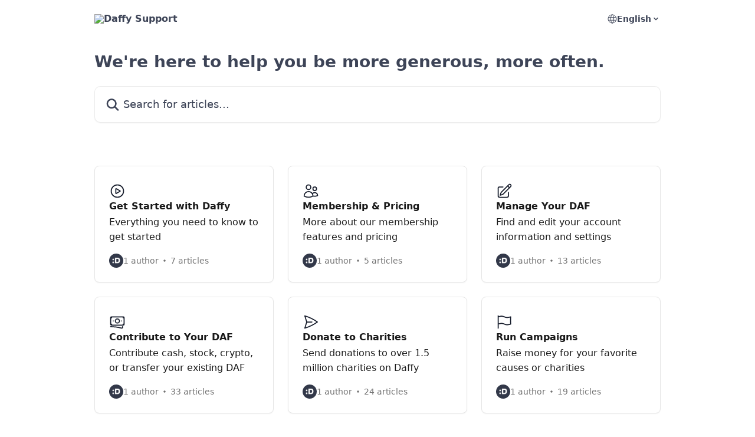

--- FILE ---
content_type: text/html; charset=utf-8
request_url: https://help.daffy.org/en/
body_size: 12466
content:
<!DOCTYPE html><html lang="en"><head><meta charSet="utf-8" data-next-head=""/><title data-next-head="">Daffy Support</title><meta property="og:title" content="Daffy Support" data-next-head=""/><meta name="twitter:title" content="Daffy Support" data-next-head=""/><meta property="og:description" content="Daffy Support" data-next-head=""/><meta name="twitter:description" content="Daffy Support" data-next-head=""/><meta name="description" content="Daffy Support" data-next-head=""/><meta property="og:type" content="website" data-next-head=""/><meta name="robots" content="all" data-next-head=""/><meta name="viewport" content="width=device-width, initial-scale=1" data-next-head=""/><link href="https://static.intercomassets.com/assets/educate/educate-favicon-64x64-at-2x-52016a3500a250d0b118c0a04ddd13b1a7364a27759483536dd1940bccdefc20.png" rel="icon" data-next-head=""/><link rel="canonical" href="https://help.daffy.org/en/" data-next-head=""/><link rel="alternate" href="http://help.daffy.org/en/" hrefLang="en" data-next-head=""/><link rel="alternate" href="http://help.daffy.org/en/" hrefLang="x-default" data-next-head=""/><link nonce="A1uwyZlK2614wtVdvrHdeg6YS2Y/nKv6R9oUYRn2rEg=" rel="preload" href="https://static.intercomassets.com/_next/static/css/3141721a1e975790.css" as="style"/><link nonce="A1uwyZlK2614wtVdvrHdeg6YS2Y/nKv6R9oUYRn2rEg=" rel="stylesheet" href="https://static.intercomassets.com/_next/static/css/3141721a1e975790.css" data-n-g=""/><noscript data-n-css="A1uwyZlK2614wtVdvrHdeg6YS2Y/nKv6R9oUYRn2rEg="></noscript><script defer="" nonce="A1uwyZlK2614wtVdvrHdeg6YS2Y/nKv6R9oUYRn2rEg=" nomodule="" src="https://static.intercomassets.com/_next/static/chunks/polyfills-42372ed130431b0a.js"></script><script defer="" src="https://static.intercomassets.com/_next/static/chunks/7506.a4d4b38169fb1abb.js" nonce="A1uwyZlK2614wtVdvrHdeg6YS2Y/nKv6R9oUYRn2rEg="></script><script src="https://static.intercomassets.com/_next/static/chunks/webpack-bddfdcefc2f9fcc5.js" nonce="A1uwyZlK2614wtVdvrHdeg6YS2Y/nKv6R9oUYRn2rEg=" defer=""></script><script src="https://static.intercomassets.com/_next/static/chunks/framework-1f1b8d38c1d86c61.js" nonce="A1uwyZlK2614wtVdvrHdeg6YS2Y/nKv6R9oUYRn2rEg=" defer=""></script><script src="https://static.intercomassets.com/_next/static/chunks/main-867d51f9867933e7.js" nonce="A1uwyZlK2614wtVdvrHdeg6YS2Y/nKv6R9oUYRn2rEg=" defer=""></script><script src="https://static.intercomassets.com/_next/static/chunks/pages/_app-48cb5066bcd6f6c7.js" nonce="A1uwyZlK2614wtVdvrHdeg6YS2Y/nKv6R9oUYRn2rEg=" defer=""></script><script src="https://static.intercomassets.com/_next/static/chunks/d0502abb-aa607f45f5026044.js" nonce="A1uwyZlK2614wtVdvrHdeg6YS2Y/nKv6R9oUYRn2rEg=" defer=""></script><script src="https://static.intercomassets.com/_next/static/chunks/6190-ef428f6633b5a03f.js" nonce="A1uwyZlK2614wtVdvrHdeg6YS2Y/nKv6R9oUYRn2rEg=" defer=""></script><script src="https://static.intercomassets.com/_next/static/chunks/296-7834dcf3444315af.js" nonce="A1uwyZlK2614wtVdvrHdeg6YS2Y/nKv6R9oUYRn2rEg=" defer=""></script><script src="https://static.intercomassets.com/_next/static/chunks/1493-082b934bc7717cd6.js" nonce="A1uwyZlK2614wtVdvrHdeg6YS2Y/nKv6R9oUYRn2rEg=" defer=""></script><script src="https://static.intercomassets.com/_next/static/chunks/pages/%5BhelpCenterIdentifier%5D/%5Blocale%5D/landing-11986287b0fe7a13.js" nonce="A1uwyZlK2614wtVdvrHdeg6YS2Y/nKv6R9oUYRn2rEg=" defer=""></script><script src="https://static.intercomassets.com/_next/static/owCM6oqJUAqxAIiAh7wdD/_buildManifest.js" nonce="A1uwyZlK2614wtVdvrHdeg6YS2Y/nKv6R9oUYRn2rEg=" defer=""></script><script src="https://static.intercomassets.com/_next/static/owCM6oqJUAqxAIiAh7wdD/_ssgManifest.js" nonce="A1uwyZlK2614wtVdvrHdeg6YS2Y/nKv6R9oUYRn2rEg=" defer=""></script><meta name="sentry-trace" content="74048665744d7dcc2ad02655112e669f-a0dc81cbe6124e90-0"/><meta name="baggage" content="sentry-environment=production,sentry-release=26d76f7c84b09204ce798b2e4a56b669913ab165,sentry-public_key=187f842308a64dea9f1f64d4b1b9c298,sentry-trace_id=74048665744d7dcc2ad02655112e669f,sentry-org_id=2129,sentry-sampled=false,sentry-sample_rand=0.18375504992729286,sentry-sample_rate=0"/><style id="__jsx-851004169">:root{--body-bg: rgb(255, 255, 255);
--body-image: none;
--body-bg-rgb: 255, 255, 255;
--body-border: rgb(230, 230, 230);
--body-primary-color: #1a1a1a;
--body-secondary-color: #737373;
--body-reaction-bg: rgb(242, 242, 242);
--body-reaction-text-color: rgb(64, 64, 64);
--body-toc-active-border: #737373;
--body-toc-inactive-border: #f2f2f2;
--body-toc-inactive-color: #737373;
--body-toc-active-font-weight: 400;
--body-table-border: rgb(204, 204, 204);
--body-color: hsl(0, 0%, 0%);
--footer-bg: rgb(255, 255, 255);
--footer-image: none;
--footer-border: rgb(230, 230, 230);
--footer-color: hsl(211, 10%, 61%);
--header-bg: none;
--header-image: url(https://downloads.intercomcdn.com/i/o/486274/b8f1eee9d9faa3338eec5f0d/2c893a7ea6e8adc65995ef1aef449674.png);
--header-color: hsl(224, 18%, 29%);
--collection-card-bg: rgb(255, 255, 255);
--collection-card-image: none;
--collection-card-color: hsl(223, 31%, 13%);
--card-bg: rgb(255, 255, 255);
--card-border-color: rgb(230, 230, 230);
--card-border-inner-radius: 6px;
--card-border-radius: 8px;
--card-shadow: 0 1px 2px 0 rgb(0 0 0 / 0.05);
--search-bar-border-radius: 10px;
--search-bar-width: 100%;
--ticket-blue-bg-color: #dce1f9;
--ticket-blue-text-color: #334bfa;
--ticket-green-bg-color: #d7efdc;
--ticket-green-text-color: #0f7134;
--ticket-orange-bg-color: #ffebdb;
--ticket-orange-text-color: #b24d00;
--ticket-red-bg-color: #ffdbdb;
--ticket-red-text-color: #df2020;
--header-height: 245px;
--header-subheader-background-color: #000000;
--header-subheader-font-color: #FFFFFF;
--content-block-bg: rgb(255, 255, 255);
--content-block-image: none;
--content-block-color: hsl(0, 0%, 10%);
--content-block-button-bg: rgb(51, 75, 250);
--content-block-button-image: none;
--content-block-button-color: hsl(0, 0%, 100%);
--content-block-button-radius: 6px;
--primary-color: hsl(182, 68%, 22%);
--primary-color-alpha-10: hsla(182, 68%, 22%, 0.1);
--primary-color-alpha-60: hsla(182, 68%, 22%, 0.6);
--text-on-primary-color: #ffffff}</style><style id="__jsx-1611979459">:root{--font-family-primary: system-ui, "Segoe UI", "Roboto", "Helvetica", "Arial", sans-serif, "Apple Color Emoji", "Segoe UI Emoji", "Segoe UI Symbol"}</style><style id="__jsx-2466147061">:root{--font-family-secondary: system-ui, "Segoe UI", "Roboto", "Helvetica", "Arial", sans-serif, "Apple Color Emoji", "Segoe UI Emoji", "Segoe UI Symbol"}</style><style id="__jsx-1640240498">#search-bar{--search-bar-width: 100%}</style><style id="__jsx-1406699716">#header{--header-height: 245px}</style><style id="__jsx-cf6f0ea00fa5c760">.fade-background.jsx-cf6f0ea00fa5c760{background:radial-gradient(333.38%100%at 50%0%,rgba(var(--body-bg-rgb),0)0%,rgba(var(--body-bg-rgb),.00925356)11.67%,rgba(var(--body-bg-rgb),.0337355)21.17%,rgba(var(--body-bg-rgb),.0718242)28.85%,rgba(var(--body-bg-rgb),.121898)35.03%,rgba(var(--body-bg-rgb),.182336)40.05%,rgba(var(--body-bg-rgb),.251516)44.25%,rgba(var(--body-bg-rgb),.327818)47.96%,rgba(var(--body-bg-rgb),.409618)51.51%,rgba(var(--body-bg-rgb),.495297)55.23%,rgba(var(--body-bg-rgb),.583232)59.47%,rgba(var(--body-bg-rgb),.671801)64.55%,rgba(var(--body-bg-rgb),.759385)70.81%,rgba(var(--body-bg-rgb),.84436)78.58%,rgba(var(--body-bg-rgb),.9551)88.2%,rgba(var(--body-bg-rgb),1)100%),var(--header-image),var(--header-bg);background-size:cover;background-position-x:center}</style></head><body><div id="__next"><div dir="ltr" class="h-full w-full"><a href="#main-content" class="sr-only font-bold text-header-color focus:not-sr-only focus:absolute focus:left-4 focus:top-4 focus:z-50" aria-roledescription="Link, Press control-option-right-arrow to exit">Skip to main content</a><main class=""><header id="header" data-testid="header" class="jsx-cf6f0ea00fa5c760 flex flex-col text-header-color"><div class="jsx-cf6f0ea00fa5c760 relative flex grow flex-col mb-9 bg-header-bg bg-header-image bg-cover bg-center pb-9 sm:min-h-header"><div id="sr-announcement" aria-live="polite" class="jsx-cf6f0ea00fa5c760 sr-only"></div><div class="jsx-cf6f0ea00fa5c760 flex h-full flex-col items-center marker:shrink-0"><section class="relative flex w-full flex-col mb-6 pb-6"><div class="header__meta_wrapper flex justify-center px-5 pt-6 leading-none sm:px-10"><div class="flex items-center w-240" data-testid="subheader-container"><div class="mo__body header__site_name"><div class="header__logo"><a href="/en/"><img src="https://downloads.intercomcdn.com/i/o/486285/8b7e1574df882dae6583b992/09d92f0e7f672b46c630a8efd21357e9.png" height="20" alt="Daffy Support"/></a></div></div><div><div class="flex items-center font-semibold"><div class="flex items-center md:hidden" data-testid="small-screen-children"><button class="flex items-center border-none bg-transparent px-1.5" data-testid="hamburger-menu-button" aria-label="Open menu"><svg width="24" height="24" viewBox="0 0 16 16" xmlns="http://www.w3.org/2000/svg" class="fill-current"><path d="M1.86861 2C1.38889 2 1 2.3806 1 2.85008C1 3.31957 1.38889 3.70017 1.86861 3.70017H14.1314C14.6111 3.70017 15 3.31957 15 2.85008C15 2.3806 14.6111 2 14.1314 2H1.86861Z"></path><path d="M1 8C1 7.53051 1.38889 7.14992 1.86861 7.14992H14.1314C14.6111 7.14992 15 7.53051 15 8C15 8.46949 14.6111 8.85008 14.1314 8.85008H1.86861C1.38889 8.85008 1 8.46949 1 8Z"></path><path d="M1 13.1499C1 12.6804 1.38889 12.2998 1.86861 12.2998H14.1314C14.6111 12.2998 15 12.6804 15 13.1499C15 13.6194 14.6111 14 14.1314 14H1.86861C1.38889 14 1 13.6194 1 13.1499Z"></path></svg></button><div class="fixed right-0 top-0 z-50 h-full w-full hidden" data-testid="hamburger-menu"><div class="flex h-full w-full justify-end bg-black bg-opacity-30"><div class="flex h-fit w-full flex-col bg-white opacity-100 sm:h-full sm:w-1/2"><button class="text-body-font flex items-center self-end border-none bg-transparent pr-6 pt-6" data-testid="hamburger-menu-close-button" aria-label="Close menu"><svg width="24" height="24" viewBox="0 0 16 16" xmlns="http://www.w3.org/2000/svg"><path d="M3.5097 3.5097C3.84165 3.17776 4.37984 3.17776 4.71178 3.5097L7.99983 6.79775L11.2879 3.5097C11.6198 3.17776 12.158 3.17776 12.49 3.5097C12.8219 3.84165 12.8219 4.37984 12.49 4.71178L9.20191 7.99983L12.49 11.2879C12.8219 11.6198 12.8219 12.158 12.49 12.49C12.158 12.8219 11.6198 12.8219 11.2879 12.49L7.99983 9.20191L4.71178 12.49C4.37984 12.8219 3.84165 12.8219 3.5097 12.49C3.17776 12.158 3.17776 11.6198 3.5097 11.2879L6.79775 7.99983L3.5097 4.71178C3.17776 4.37984 3.17776 3.84165 3.5097 3.5097Z"></path></svg></button><nav class="flex flex-col pl-4 text-black"><div class="relative cursor-pointer has-[:focus]:outline"><select class="peer absolute z-10 block h-6 w-full cursor-pointer opacity-0 md:text-base" aria-label="Change language" id="language-selector"><option value="/en/" class="text-black" selected="">English</option></select><div class="mb-10 ml-5 flex items-center gap-1 text-md hover:opacity-80 peer-hover:opacity-80 md:m-0 md:ml-3 md:text-base" aria-hidden="true"><svg id="locale-picker-globe" width="16" height="16" viewBox="0 0 16 16" fill="none" xmlns="http://www.w3.org/2000/svg" class="shrink-0" aria-hidden="true"><path d="M8 15C11.866 15 15 11.866 15 8C15 4.13401 11.866 1 8 1C4.13401 1 1 4.13401 1 8C1 11.866 4.13401 15 8 15Z" stroke="currentColor" stroke-linecap="round" stroke-linejoin="round"></path><path d="M8 15C9.39949 15 10.534 11.866 10.534 8C10.534 4.13401 9.39949 1 8 1C6.60051 1 5.466 4.13401 5.466 8C5.466 11.866 6.60051 15 8 15Z" stroke="currentColor" stroke-linecap="round" stroke-linejoin="round"></path><path d="M1.448 5.75989H14.524" stroke="currentColor" stroke-linecap="round" stroke-linejoin="round"></path><path d="M1.448 10.2402H14.524" stroke="currentColor" stroke-linecap="round" stroke-linejoin="round"></path></svg>English<svg id="locale-picker-arrow" width="16" height="16" viewBox="0 0 16 16" fill="none" xmlns="http://www.w3.org/2000/svg" class="shrink-0" aria-hidden="true"><path d="M5 6.5L8.00093 9.5L11 6.50187" stroke="currentColor" stroke-width="1.5" stroke-linecap="round" stroke-linejoin="round"></path></svg></div></div></nav></div></div></div></div><nav class="hidden items-center md:flex" data-testid="large-screen-children"><div class="relative cursor-pointer has-[:focus]:outline"><select class="peer absolute z-10 block h-6 w-full cursor-pointer opacity-0 md:text-base" aria-label="Change language" id="language-selector"><option value="/en/" class="text-black" selected="">English</option></select><div class="mb-10 ml-5 flex items-center gap-1 text-md hover:opacity-80 peer-hover:opacity-80 md:m-0 md:ml-3 md:text-base" aria-hidden="true"><svg id="locale-picker-globe" width="16" height="16" viewBox="0 0 16 16" fill="none" xmlns="http://www.w3.org/2000/svg" class="shrink-0" aria-hidden="true"><path d="M8 15C11.866 15 15 11.866 15 8C15 4.13401 11.866 1 8 1C4.13401 1 1 4.13401 1 8C1 11.866 4.13401 15 8 15Z" stroke="currentColor" stroke-linecap="round" stroke-linejoin="round"></path><path d="M8 15C9.39949 15 10.534 11.866 10.534 8C10.534 4.13401 9.39949 1 8 1C6.60051 1 5.466 4.13401 5.466 8C5.466 11.866 6.60051 15 8 15Z" stroke="currentColor" stroke-linecap="round" stroke-linejoin="round"></path><path d="M1.448 5.75989H14.524" stroke="currentColor" stroke-linecap="round" stroke-linejoin="round"></path><path d="M1.448 10.2402H14.524" stroke="currentColor" stroke-linecap="round" stroke-linejoin="round"></path></svg>English<svg id="locale-picker-arrow" width="16" height="16" viewBox="0 0 16 16" fill="none" xmlns="http://www.w3.org/2000/svg" class="shrink-0" aria-hidden="true"><path d="M5 6.5L8.00093 9.5L11 6.50187" stroke="currentColor" stroke-width="1.5" stroke-linecap="round" stroke-linejoin="round"></path></svg></div></div></nav></div></div></div></div></section><section class="relative mx-5 flex h-full w-full flex-col items-center px-5 sm:px-10"><div class="flex h-full max-w-full flex-col w-240 justify-end" data-testid="main-header-container"><h1 class="text-7 mb-6 text-welcome-message font-bold text-header-color text-start">We&#x27;re here to help you be more generous, more often. </h1><div id="search-bar" class="relative w-full"><form action="/en/" autoComplete="off"><div class="flex w-full flex-col items-start"><div class="relative flex w-full sm:w-search-bar"><label for="search-input" class="sr-only">Search for articles...</label><input id="search-input" type="text" autoComplete="off" class="peer w-full rounded-search-bar border border-black-alpha-8 bg-white-alpha-20 p-4 ps-12 font-secondary text-lg text-header-color shadow-search-bar outline-none transition ease-linear placeholder:text-header-color hover:bg-white-alpha-27 hover:shadow-search-bar-hover focus:border-transparent focus:bg-white focus:text-black-10 focus:shadow-search-bar-focused placeholder:focus:text-black-45" placeholder="Search for articles..." name="q" aria-label="Search for articles..." value=""/><div class="absolute inset-y-0 start-0 flex items-center fill-header-color peer-focus-visible:fill-black-45 pointer-events-none ps-5"><svg width="22" height="21" viewBox="0 0 22 21" xmlns="http://www.w3.org/2000/svg" class="fill-inherit" aria-hidden="true"><path fill-rule="evenodd" clip-rule="evenodd" d="M3.27485 8.7001C3.27485 5.42781 5.92757 2.7751 9.19985 2.7751C12.4721 2.7751 15.1249 5.42781 15.1249 8.7001C15.1249 11.9724 12.4721 14.6251 9.19985 14.6251C5.92757 14.6251 3.27485 11.9724 3.27485 8.7001ZM9.19985 0.225098C4.51924 0.225098 0.724854 4.01948 0.724854 8.7001C0.724854 13.3807 4.51924 17.1751 9.19985 17.1751C11.0802 17.1751 12.8176 16.5627 14.2234 15.5265L19.0981 20.4013C19.5961 20.8992 20.4033 20.8992 20.9013 20.4013C21.3992 19.9033 21.3992 19.0961 20.9013 18.5981L16.0264 13.7233C17.0625 12.3176 17.6749 10.5804 17.6749 8.7001C17.6749 4.01948 13.8805 0.225098 9.19985 0.225098Z"></path></svg></div></div></div></form></div></div></section></div></div></header><div class="z-1 flex shrink-0 grow basis-auto justify-center px-5 sm:px-10"><section data-testid="main-content" id="main-content" class="max-w-full w-240"><section data-testid="landing-section"><div class="flex flex-col gap-12"><div class="grid auto-rows-auto gap-x-4 sm:gap-x-6 gap-y-4 sm:gap-y-6 md:grid-cols-3" role="list"><a href="http://help.daffy.org/en/collections/5461832-get-started-with-daffy" data-testid="collection-card-classic" class="collection-link group/collection-summary flex grow overflow-hidden border border-solid border-card-border bg-card-bg no-underline shadow-card transition ease-linear rounded-card hover:border-primary-alpha-60 flex-col"><div class="flex grow flex-col gap-4 p-5 sm:flex-col sm:p-6" id="get-started-with-daffy"><div id="collection-icon-5461832" class="flex items-center rounded-card-inner bg-cover bg-center h-9 w-9 justify-start" data-test-collection-photo="true"><div class="h-7 w-7"><img src="https://intercom.help/daffy/assets/svg/icon:arr-sym-play-circle/171D2C" alt="" width="100%" height="100%" loading="lazy"/></div></div><div class="intercom-force-break flex w-full flex-1 flex-col text-body-primary-color justify-between"><div><div class="-mt-1 mb-0.5 line-clamp-2 text-md font-semibold leading-normal text-body-primary-color transition ease-linear group-hover/collection-summary:text-primary sm:line-clamp-1" data-testid="collection-name">Get Started with Daffy</div><p class="mb-0 mt-0 line-clamp-3 text-md sm:line-clamp-3">Everything you need to know to get started</p></div><div class="mt-4"><div class="flex gap-2" aria-hidden="true"><div class="flex flex-row"><div class="flex shrink-0 flex-col items-center justify-center rounded-full leading-normal sm:flex-row" data-testid="avatars"><img width="24" height="24" src="https://static.intercomassets.com/avatars/5209235/square_128/Daffy_Twitter_Profile_400x400-1632956508.png" alt="Support avatar" class="inline-flex items-center justify-center rounded-full bg-primary text-lg font-bold leading-6 text-primary-text shadow-solid-2 shadow-body-bg [&amp;:nth-child(n+2)]:hidden lg:[&amp;:nth-child(n+2)]:inline-flex h-6 w-6 z-4"/></div></div><span class="line-clamp-1 flex flex-wrap items-center text-base text-body-secondary-color">1 author<svg width="4" height="4" viewBox="0 0 16 16" xmlns="http://www.w3.org/2000/svg" fill="currentColor" class="m-2"><path d="M15 8C15 4.13401 11.866 1 8 1C4.13401 1 1 4.13401 1 8C1 11.866 4.13401 15 8 15C11.866 15 15 11.866 15 8Z"></path></svg>7 articles</span></div></div></div></div></a><a href="http://help.daffy.org/en/collections/3470278-membership-pricing" data-testid="collection-card-classic" class="collection-link group/collection-summary flex grow overflow-hidden border border-solid border-card-border bg-card-bg no-underline shadow-card transition ease-linear rounded-card hover:border-primary-alpha-60 flex-col"><div class="flex grow flex-col gap-4 p-5 sm:flex-col sm:p-6" id="membership-pricing"><div id="collection-icon-3470278" class="flex items-center rounded-card-inner bg-cover bg-center h-9 w-9 justify-start" data-test-collection-photo="true"><div class="h-7 w-7"><img src="https://intercom.help/daffy/assets/svg/icon:people-chat-gets-users/171D2C" alt="" width="100%" height="100%" loading="lazy"/></div></div><div class="intercom-force-break flex w-full flex-1 flex-col text-body-primary-color justify-between"><div><div class="-mt-1 mb-0.5 line-clamp-2 text-md font-semibold leading-normal text-body-primary-color transition ease-linear group-hover/collection-summary:text-primary sm:line-clamp-1" data-testid="collection-name">Membership &amp; Pricing</div><p class="mb-0 mt-0 line-clamp-3 text-md sm:line-clamp-3">More about our membership features and pricing</p></div><div class="mt-4"><div class="flex gap-2" aria-hidden="true"><div class="flex flex-row"><div class="flex shrink-0 flex-col items-center justify-center rounded-full leading-normal sm:flex-row" data-testid="avatars"><img width="24" height="24" src="https://static.intercomassets.com/avatars/5209235/square_128/Daffy_Twitter_Profile_400x400-1632956508.png" alt="Support avatar" class="inline-flex items-center justify-center rounded-full bg-primary text-lg font-bold leading-6 text-primary-text shadow-solid-2 shadow-body-bg [&amp;:nth-child(n+2)]:hidden lg:[&amp;:nth-child(n+2)]:inline-flex h-6 w-6 z-4"/></div></div><span class="line-clamp-1 flex flex-wrap items-center text-base text-body-secondary-color">1 author<svg width="4" height="4" viewBox="0 0 16 16" xmlns="http://www.w3.org/2000/svg" fill="currentColor" class="m-2"><path d="M15 8C15 4.13401 11.866 1 8 1C4.13401 1 1 4.13401 1 8C1 11.866 4.13401 15 8 15C11.866 15 15 11.866 15 8Z"></path></svg>5 articles</span></div></div></div></div></a><a href="http://help.daffy.org/en/collections/10671593-manage-your-daf" data-testid="collection-card-classic" class="collection-link group/collection-summary flex grow overflow-hidden border border-solid border-card-border bg-card-bg no-underline shadow-card transition ease-linear rounded-card hover:border-primary-alpha-60 flex-col"><div class="flex grow flex-col gap-4 p-5 sm:flex-col sm:p-6" id="manage-your-daf"><div id="collection-icon-10671593" class="flex items-center rounded-card-inner bg-cover bg-center h-9 w-9 justify-start" data-test-collection-photo="true"><div class="h-7 w-7"><img src="https://intercom.help/daffy/assets/svg/icon:content-pencil-square/171D2C" alt="" width="100%" height="100%" loading="lazy"/></div></div><div class="intercom-force-break flex w-full flex-1 flex-col text-body-primary-color justify-between"><div><div class="-mt-1 mb-0.5 line-clamp-2 text-md font-semibold leading-normal text-body-primary-color transition ease-linear group-hover/collection-summary:text-primary sm:line-clamp-1" data-testid="collection-name">Manage Your DAF</div><p class="mb-0 mt-0 line-clamp-3 text-md sm:line-clamp-3">Find and edit your account information and settings</p></div><div class="mt-4"><div class="flex gap-2" aria-hidden="true"><div class="flex flex-row"><div class="flex shrink-0 flex-col items-center justify-center rounded-full leading-normal sm:flex-row" data-testid="avatars"><img width="24" height="24" src="https://static.intercomassets.com/avatars/5209235/square_128/Daffy_Twitter_Profile_400x400-1632956508.png" alt="Support avatar" class="inline-flex items-center justify-center rounded-full bg-primary text-lg font-bold leading-6 text-primary-text shadow-solid-2 shadow-body-bg [&amp;:nth-child(n+2)]:hidden lg:[&amp;:nth-child(n+2)]:inline-flex h-6 w-6 z-4"/></div></div><span class="line-clamp-1 flex flex-wrap items-center text-base text-body-secondary-color">1 author<svg width="4" height="4" viewBox="0 0 16 16" xmlns="http://www.w3.org/2000/svg" fill="currentColor" class="m-2"><path d="M15 8C15 4.13401 11.866 1 8 1C4.13401 1 1 4.13401 1 8C1 11.866 4.13401 15 8 15C11.866 15 15 11.866 15 8Z"></path></svg>13 articles</span></div></div></div></div></a><a href="http://help.daffy.org/en/collections/3148646-contribute-to-your-daf" data-testid="collection-card-classic" class="collection-link group/collection-summary flex grow overflow-hidden border border-solid border-card-border bg-card-bg no-underline shadow-card transition ease-linear rounded-card hover:border-primary-alpha-60 flex-col"><div class="flex grow flex-col gap-4 p-5 sm:flex-col sm:p-6" id="contribute-to-your-daf"><div id="collection-icon-3148646" class="flex items-center rounded-card-inner bg-cover bg-center h-9 w-9 justify-start" data-test-collection-photo="true"><div class="h-7 w-7"><img src="https://intercom.help/daffy/assets/svg/icon:bizz-fin-banknotes/171D2C" alt="" width="100%" height="100%" loading="lazy"/></div></div><div class="intercom-force-break flex w-full flex-1 flex-col text-body-primary-color justify-between"><div><div class="-mt-1 mb-0.5 line-clamp-2 text-md font-semibold leading-normal text-body-primary-color transition ease-linear group-hover/collection-summary:text-primary sm:line-clamp-1" data-testid="collection-name">Contribute to Your DAF</div><p class="mb-0 mt-0 line-clamp-3 text-md sm:line-clamp-3">Contribute cash, stock, crypto, or transfer your existing DAF</p></div><div class="mt-4"><div class="flex gap-2" aria-hidden="true"><div class="flex flex-row"><div class="flex shrink-0 flex-col items-center justify-center rounded-full leading-normal sm:flex-row" data-testid="avatars"><img width="24" height="24" src="https://static.intercomassets.com/avatars/5209235/square_128/Daffy_Twitter_Profile_400x400-1632956508.png" alt="Support avatar" class="inline-flex items-center justify-center rounded-full bg-primary text-lg font-bold leading-6 text-primary-text shadow-solid-2 shadow-body-bg [&amp;:nth-child(n+2)]:hidden lg:[&amp;:nth-child(n+2)]:inline-flex h-6 w-6 z-4"/></div></div><span class="line-clamp-1 flex flex-wrap items-center text-base text-body-secondary-color">1 author<svg width="4" height="4" viewBox="0 0 16 16" xmlns="http://www.w3.org/2000/svg" fill="currentColor" class="m-2"><path d="M15 8C15 4.13401 11.866 1 8 1C4.13401 1 1 4.13401 1 8C1 11.866 4.13401 15 8 15C11.866 15 15 11.866 15 8Z"></path></svg>33 articles</span></div></div></div></div></a><a href="http://help.daffy.org/en/collections/3148647-donate-to-charities" data-testid="collection-card-classic" class="collection-link group/collection-summary flex grow overflow-hidden border border-solid border-card-border bg-card-bg no-underline shadow-card transition ease-linear rounded-card hover:border-primary-alpha-60 flex-col"><div class="flex grow flex-col gap-4 p-5 sm:flex-col sm:p-6" id="donate-to-charities"><div id="collection-icon-3148647" class="flex items-center rounded-card-inner bg-cover bg-center h-9 w-9 justify-start" data-test-collection-photo="true"><div class="h-7 w-7"><img src="https://intercom.help/daffy/assets/svg/icon:communication-paper-airplane/171D2C" alt="" width="100%" height="100%" loading="lazy"/></div></div><div class="intercom-force-break flex w-full flex-1 flex-col text-body-primary-color justify-between"><div><div class="-mt-1 mb-0.5 line-clamp-2 text-md font-semibold leading-normal text-body-primary-color transition ease-linear group-hover/collection-summary:text-primary sm:line-clamp-1" data-testid="collection-name">Donate to Charities</div><p class="mb-0 mt-0 line-clamp-3 text-md sm:line-clamp-3">Send donations to over 1.5 million charities on Daffy</p></div><div class="mt-4"><div class="flex gap-2" aria-hidden="true"><div class="flex flex-row"><div class="flex shrink-0 flex-col items-center justify-center rounded-full leading-normal sm:flex-row" data-testid="avatars"><img width="24" height="24" src="https://static.intercomassets.com/avatars/5209235/square_128/Daffy_Twitter_Profile_400x400-1632956508.png" alt="Support avatar" class="inline-flex items-center justify-center rounded-full bg-primary text-lg font-bold leading-6 text-primary-text shadow-solid-2 shadow-body-bg [&amp;:nth-child(n+2)]:hidden lg:[&amp;:nth-child(n+2)]:inline-flex h-6 w-6 z-4"/></div></div><span class="line-clamp-1 flex flex-wrap items-center text-base text-body-secondary-color">1 author<svg width="4" height="4" viewBox="0 0 16 16" xmlns="http://www.w3.org/2000/svg" fill="currentColor" class="m-2"><path d="M15 8C15 4.13401 11.866 1 8 1C4.13401 1 1 4.13401 1 8C1 11.866 4.13401 15 8 15C11.866 15 15 11.866 15 8Z"></path></svg>24 articles</span></div></div></div></div></a><a href="http://help.daffy.org/en/collections/6682672-run-campaigns" data-testid="collection-card-classic" class="collection-link group/collection-summary flex grow overflow-hidden border border-solid border-card-border bg-card-bg no-underline shadow-card transition ease-linear rounded-card hover:border-primary-alpha-60 flex-col"><div class="flex grow flex-col gap-4 p-5 sm:flex-col sm:p-6" id="run-campaigns"><div id="collection-icon-6682672" class="flex items-center rounded-card-inner bg-cover bg-center h-9 w-9 justify-start" data-test-collection-photo="true"><div class="h-7 w-7"><img src="https://intercom.help/daffy/assets/svg/icon:sft-flag/171D2C" alt="" width="100%" height="100%" loading="lazy"/></div></div><div class="intercom-force-break flex w-full flex-1 flex-col text-body-primary-color justify-between"><div><div class="-mt-1 mb-0.5 line-clamp-2 text-md font-semibold leading-normal text-body-primary-color transition ease-linear group-hover/collection-summary:text-primary sm:line-clamp-1" data-testid="collection-name">Run Campaigns</div><p class="mb-0 mt-0 line-clamp-3 text-md sm:line-clamp-3">Raise money for your favorite causes or charities</p></div><div class="mt-4"><div class="flex gap-2" aria-hidden="true"><div class="flex flex-row"><div class="flex shrink-0 flex-col items-center justify-center rounded-full leading-normal sm:flex-row" data-testid="avatars"><img width="24" height="24" src="https://static.intercomassets.com/avatars/5209235/square_128/Daffy_Twitter_Profile_400x400-1632956508.png" alt="Support avatar" class="inline-flex items-center justify-center rounded-full bg-primary text-lg font-bold leading-6 text-primary-text shadow-solid-2 shadow-body-bg [&amp;:nth-child(n+2)]:hidden lg:[&amp;:nth-child(n+2)]:inline-flex h-6 w-6 z-4"/></div></div><span class="line-clamp-1 flex flex-wrap items-center text-base text-body-secondary-color">1 author<svg width="4" height="4" viewBox="0 0 16 16" xmlns="http://www.w3.org/2000/svg" fill="currentColor" class="m-2"><path d="M15 8C15 4.13401 11.866 1 8 1C4.13401 1 1 4.13401 1 8C1 11.866 4.13401 15 8 15C11.866 15 15 11.866 15 8Z"></path></svg>19 articles</span></div></div></div></div></a><a href="http://help.daffy.org/en/collections/3148665-invest-your-daf" data-testid="collection-card-classic" class="collection-link group/collection-summary flex grow overflow-hidden border border-solid border-card-border bg-card-bg no-underline shadow-card transition ease-linear rounded-card hover:border-primary-alpha-60 flex-col"><div class="flex grow flex-col gap-4 p-5 sm:flex-col sm:p-6" id="invest-your-daf"><div id="collection-icon-3148665" class="flex items-center rounded-card-inner bg-cover bg-center h-9 w-9 justify-start" data-test-collection-photo="true"><div class="h-7 w-7"><img src="https://intercom.help/daffy/assets/svg/icon:bizz-fin-circle-stack/171D2C" alt="" width="100%" height="100%" loading="lazy"/></div></div><div class="intercom-force-break flex w-full flex-1 flex-col text-body-primary-color justify-between"><div><div class="-mt-1 mb-0.5 line-clamp-2 text-md font-semibold leading-normal text-body-primary-color transition ease-linear group-hover/collection-summary:text-primary sm:line-clamp-1" data-testid="collection-name">Invest Your DAF </div><p class="mb-0 mt-0 line-clamp-3 text-md sm:line-clamp-3">Your investment portfolio questions answered</p></div><div class="mt-4"><div class="flex gap-2" aria-hidden="true"><div class="flex flex-row"><div class="flex shrink-0 flex-col items-center justify-center rounded-full leading-normal sm:flex-row" data-testid="avatars"><img width="24" height="24" src="https://static.intercomassets.com/avatars/5209235/square_128/Daffy_Twitter_Profile_400x400-1632956508.png" alt="Support avatar" class="inline-flex items-center justify-center rounded-full bg-primary text-lg font-bold leading-6 text-primary-text shadow-solid-2 shadow-body-bg [&amp;:nth-child(n+2)]:hidden lg:[&amp;:nth-child(n+2)]:inline-flex h-6 w-6 z-4"/></div></div><span class="line-clamp-1 flex flex-wrap items-center text-base text-body-secondary-color">1 author<svg width="4" height="4" viewBox="0 0 16 16" xmlns="http://www.w3.org/2000/svg" fill="currentColor" class="m-2"><path d="M15 8C15 4.13401 11.866 1 8 1C4.13401 1 1 4.13401 1 8C1 11.866 4.13401 15 8 15C11.866 15 15 11.866 15 8Z"></path></svg>11 articles</span></div></div></div></div></a><a href="http://help.daffy.org/en/collections/3148654-taxes-reporting" data-testid="collection-card-classic" class="collection-link group/collection-summary flex grow overflow-hidden border border-solid border-card-border bg-card-bg no-underline shadow-card transition ease-linear rounded-card hover:border-primary-alpha-60 flex-col"><div class="flex grow flex-col gap-4 p-5 sm:flex-col sm:p-6" id="taxes-reporting"><div id="collection-icon-3148654" class="flex items-center rounded-card-inner bg-cover bg-center h-9 w-9 justify-start" data-test-collection-photo="true"><div class="h-7 w-7"><img src="https://intercom.help/daffy/assets/svg/icon:bizz-fin-currency-dollar/171D2C" alt="" width="100%" height="100%" loading="lazy"/></div></div><div class="intercom-force-break flex w-full flex-1 flex-col text-body-primary-color justify-between"><div><div class="-mt-1 mb-0.5 line-clamp-2 text-md font-semibold leading-normal text-body-primary-color transition ease-linear group-hover/collection-summary:text-primary sm:line-clamp-1" data-testid="collection-name">Taxes &amp; Reporting</div><p class="mb-0 mt-0 line-clamp-3 text-md sm:line-clamp-3">Learn how Daffy makes taxes easier than ever </p></div><div class="mt-4"><div class="flex gap-2" aria-hidden="true"><div class="flex flex-row"><div class="flex shrink-0 flex-col items-center justify-center rounded-full leading-normal sm:flex-row" data-testid="avatars"><img width="24" height="24" src="https://static.intercomassets.com/avatars/5209235/square_128/Daffy_Twitter_Profile_400x400-1632956508.png" alt="Support avatar" class="inline-flex items-center justify-center rounded-full bg-primary text-lg font-bold leading-6 text-primary-text shadow-solid-2 shadow-body-bg [&amp;:nth-child(n+2)]:hidden lg:[&amp;:nth-child(n+2)]:inline-flex h-6 w-6 z-4"/></div></div><span class="line-clamp-1 flex flex-wrap items-center text-base text-body-secondary-color">1 author<svg width="4" height="4" viewBox="0 0 16 16" xmlns="http://www.w3.org/2000/svg" fill="currentColor" class="m-2"><path d="M15 8C15 4.13401 11.866 1 8 1C4.13401 1 1 4.13401 1 8C1 11.866 4.13401 15 8 15C11.866 15 15 11.866 15 8Z"></path></svg>8 articles</span></div></div></div></div></a><a href="http://help.daffy.org/en/collections/3586650-for-charities" data-testid="collection-card-classic" class="collection-link group/collection-summary flex grow overflow-hidden border border-solid border-card-border bg-card-bg no-underline shadow-card transition ease-linear rounded-card hover:border-primary-alpha-60 flex-col"><div class="flex grow flex-col gap-4 p-5 sm:flex-col sm:p-6" id="for-charities"><div id="collection-icon-3586650" class="flex items-center rounded-card-inner bg-cover bg-center h-9 w-9 justify-start" data-test-collection-photo="true"><div class="h-7 w-7"><img src="https://intercom.help/daffy/assets/svg/icon:nature-heart/171D2C" alt="" width="100%" height="100%" loading="lazy"/></div></div><div class="intercom-force-break flex w-full flex-1 flex-col text-body-primary-color justify-between"><div><div class="-mt-1 mb-0.5 line-clamp-2 text-md font-semibold leading-normal text-body-primary-color transition ease-linear group-hover/collection-summary:text-primary sm:line-clamp-1" data-testid="collection-name">For Charities</div><p class="mb-0 mt-0 line-clamp-3 text-md sm:line-clamp-3">Learn how Daffy works for charities</p></div><div class="mt-4"><div class="flex gap-2" aria-hidden="true"><div class="flex flex-row"><div class="flex shrink-0 flex-col items-center justify-center rounded-full leading-normal sm:flex-row" data-testid="avatars"><img width="24" height="24" src="https://static.intercomassets.com/avatars/5209235/square_128/Daffy_Twitter_Profile_400x400-1632956508.png" alt="Support avatar" class="inline-flex items-center justify-center rounded-full bg-primary text-lg font-bold leading-6 text-primary-text shadow-solid-2 shadow-body-bg [&amp;:nth-child(n+2)]:hidden lg:[&amp;:nth-child(n+2)]:inline-flex h-6 w-6 z-4"/></div></div><span class="line-clamp-1 flex flex-wrap items-center text-base text-body-secondary-color">1 author<svg width="4" height="4" viewBox="0 0 16 16" xmlns="http://www.w3.org/2000/svg" fill="currentColor" class="m-2"><path d="M15 8C15 4.13401 11.866 1 8 1C4.13401 1 1 4.13401 1 8C1 11.866 4.13401 15 8 15C11.866 15 15 11.866 15 8Z"></path></svg>8 articles</span></div></div></div></div></a><a href="http://help.daffy.org/en/collections/12314612-what-s-new" data-testid="collection-card-classic" class="collection-link group/collection-summary flex grow overflow-hidden border border-solid border-card-border bg-card-bg no-underline shadow-card transition ease-linear rounded-card hover:border-primary-alpha-60 flex-col"><div class="flex grow flex-col gap-4 p-5 sm:flex-col sm:p-6" id="what-s-new"><div id="collection-icon-12314612" class="flex items-center rounded-card-inner bg-cover bg-center h-9 w-9 justify-start" data-test-collection-photo="true"><div class="h-7 w-7"><img src="https://intercom.help/daffy/assets/svg/icon:nature-star/171D2C" alt="" width="100%" height="100%" loading="lazy"/></div></div><div class="intercom-force-break flex w-full flex-1 flex-col text-body-primary-color justify-between"><div><div class="-mt-1 mb-0.5 line-clamp-2 text-md font-semibold leading-normal text-body-primary-color transition ease-linear group-hover/collection-summary:text-primary sm:line-clamp-1" data-testid="collection-name">What&#x27;s New?</div><p class="mb-0 mt-0 line-clamp-3 text-md sm:line-clamp-3">Our latest features and updates</p></div><div class="mt-4"><div class="flex gap-2" aria-hidden="true"><div class="flex flex-row"><div class="flex shrink-0 flex-col items-center justify-center rounded-full leading-normal sm:flex-row" data-testid="avatars"><img width="24" height="24" src="https://static.intercomassets.com/avatars/5209235/square_128/Daffy_Twitter_Profile_400x400-1632956508.png" alt="Support avatar" class="inline-flex items-center justify-center rounded-full bg-primary text-lg font-bold leading-6 text-primary-text shadow-solid-2 shadow-body-bg [&amp;:nth-child(n+2)]:hidden lg:[&amp;:nth-child(n+2)]:inline-flex h-6 w-6 z-4"/></div></div><span class="line-clamp-1 flex flex-wrap items-center text-base text-body-secondary-color">1 author<svg width="4" height="4" viewBox="0 0 16 16" xmlns="http://www.w3.org/2000/svg" fill="currentColor" class="m-2"><path d="M15 8C15 4.13401 11.866 1 8 1C4.13401 1 1 4.13401 1 8C1 11.866 4.13401 15 8 15C11.866 15 15 11.866 15 8Z"></path></svg>11 articles</span></div></div></div></div></a><a href="http://help.daffy.org/en/collections/3229755-promotions" data-testid="collection-card-classic" class="collection-link group/collection-summary flex grow overflow-hidden border border-solid border-card-border bg-card-bg no-underline shadow-card transition ease-linear rounded-card hover:border-primary-alpha-60 flex-col"><div class="flex grow flex-col gap-4 p-5 sm:flex-col sm:p-6" id="promotions"><div id="collection-icon-3229755" class="flex items-center rounded-card-inner bg-cover bg-center h-9 w-9 justify-start" data-test-collection-photo="true"><div class="h-7 w-7"><img src="https://intercom.help/daffy/assets/svg/icon:arr-sym-information-circle/171D2C" alt="" width="100%" height="100%" loading="lazy"/></div></div><div class="intercom-force-break flex w-full flex-1 flex-col text-body-primary-color justify-between"><div><div class="-mt-1 mb-0.5 line-clamp-2 text-md font-semibold leading-normal text-body-primary-color transition ease-linear group-hover/collection-summary:text-primary sm:line-clamp-1" data-testid="collection-name">Promotions</div><p class="mb-0 mt-0 line-clamp-3 text-md sm:line-clamp-3">Terms &amp; Conditions for our promotions</p></div><div class="mt-4"><div class="flex gap-2" aria-hidden="true"><div class="flex flex-row"><div class="flex shrink-0 flex-col items-center justify-center rounded-full leading-normal sm:flex-row" data-testid="avatars"><img width="24" height="24" src="https://static.intercomassets.com/avatars/5209235/square_128/Daffy_Twitter_Profile_400x400-1632956508.png" alt="Support avatar" class="inline-flex items-center justify-center rounded-full bg-primary text-lg font-bold leading-6 text-primary-text shadow-solid-2 shadow-body-bg [&amp;:nth-child(n+2)]:hidden lg:[&amp;:nth-child(n+2)]:inline-flex h-6 w-6 z-4"/></div></div><span class="line-clamp-1 flex flex-wrap items-center text-base text-body-secondary-color">1 author<svg width="4" height="4" viewBox="0 0 16 16" xmlns="http://www.w3.org/2000/svg" fill="currentColor" class="m-2"><path d="M15 8C15 4.13401 11.866 1 8 1C4.13401 1 1 4.13401 1 8C1 11.866 4.13401 15 8 15C11.866 15 15 11.866 15 8Z"></path></svg>22 articles</span></div></div></div></div></a></div></div></section></section></div><footer id="footer" class="mt-24 shrink-0 bg-footer-bg px-0 py-12 text-left text-base text-footer-color"><div class="shrink-0 grow basis-auto px-5 sm:px-10"><div class="mx-auto max-w-240 sm:w-auto"><div><div class="text-center" data-testid="simple-footer-layout"><div class="align-middle text-lg text-footer-color"><a class="no-underline" href="/en/"><img data-testid="logo-img" src="https://downloads.intercomcdn.com/i/o/294173/c3d72698f3cf42bdc5699128/4c79ca47a36a562a08a03b3a462ae418.png" alt="Daffy Support" class="max-h-8 contrast-80 inline"/></a></div><div class="mt-3 text-base">support@daffy.org</div><div class="mt-10" data-testid="simple-footer-links"><div class="flex flex-row justify-center"></div><ul data-testid="social-links" class="flex flex-wrap items-center gap-4 p-0 justify-center" id="social-links"><li class="list-none align-middle"><a target="_blank" href="https://www.twitter.com/daffygiving" rel="nofollow noreferrer noopener" data-testid="footer-social-link-0" class="no-underline"><img src="https://intercom.help/daffy/assets/svg/icon:social-twitter-x/909aa5" alt="" aria-label="https://www.twitter.com/daffygiving" width="16" height="16" loading="lazy" data-testid="social-icon-x"/></a></li><li class="list-none align-middle"><a target="_blank" href="https://www.youtube.com/@daffygiving" rel="nofollow noreferrer noopener" data-testid="footer-social-link-1" class="no-underline"><img src="https://intercom.help/daffy/assets/svg/icon:social-youtube/909aa5" alt="" aria-label="https://www.youtube.com/@daffygiving" width="16" height="16" loading="lazy" data-testid="social-icon-youtube"/></a></li><li class="list-none align-middle"><a target="_blank" href="https://www.linkedin.com/company/daffygiving/" rel="nofollow noreferrer noopener" data-testid="footer-social-link-2" class="no-underline"><img src="https://intercom.help/daffy/assets/svg/icon:social-linkedin/909aa5" alt="" aria-label="https://www.linkedin.com/company/daffygiving/" width="16" height="16" loading="lazy" data-testid="social-icon-linkedin"/></a></li><li class="list-none align-middle"><a target="_blank" href="https://www.facebook.com/daffygiving" rel="nofollow noreferrer noopener" data-testid="footer-social-link-3" class="no-underline"><img src="https://intercom.help/daffy/assets/svg/icon:social-facebook/909aa5" alt="" aria-label="https://www.facebook.com/daffygiving" width="16" height="16" loading="lazy" data-testid="social-icon-facebook"/></a></li><li class="list-none align-middle"><a target="_blank" href="https://www.tiktok.com/@daffygiving" rel="nofollow noreferrer noopener" data-testid="footer-social-link-4" class="no-underline"><img src="https://intercom.help/daffy/assets/svg/icon:social-tiktok/909aa5" alt="" aria-label="https://www.tiktok.com/@daffygiving" width="16" height="16" loading="lazy" data-testid="social-icon-tiktok"/></a></li></ul></div></div></div></div></div></footer></main></div></div><script id="__NEXT_DATA__" type="application/json" nonce="A1uwyZlK2614wtVdvrHdeg6YS2Y/nKv6R9oUYRn2rEg=">{"props":{"pageProps":{"app":{"id":"i8yz43ry","messengerUrl":"https://widget.intercom.io/widget/i8yz43ry","name":"Daffy","poweredByIntercomUrl":"https://www.intercom.com/intercom-link?company=Daffy\u0026solution=customer-support\u0026utm_campaign=intercom-link\u0026utm_content=We+run+on+Intercom\u0026utm_medium=help-center\u0026utm_referrer=https%3A%2F%2Fhelp.daffy.org%2Fen\u0026utm_source=desktop-web","features":{"consentBannerBeta":false,"customNotFoundErrorMessage":false,"disableFontPreloading":false,"disableNoMarginClassTransformation":false,"finOnHelpCenter":false,"hideIconsWithBackgroundImages":false,"messengerCustomFonts":false}},"helpCenterSite":{"customDomain":"help.daffy.org","defaultLocale":"en","disableBranding":true,"externalLoginName":null,"externalLoginUrl":null,"footerContactDetails":"support@daffy.org","footerLinks":{"custom":[],"socialLinks":[{"iconUrl":"https://intercom.help/daffy/assets/svg/icon:social-twitter-x","provider":"x","url":"https://www.twitter.com/daffygiving"},{"iconUrl":"https://intercom.help/daffy/assets/svg/icon:social-youtube","provider":"youtube","url":"https://www.youtube.com/@daffygiving"},{"iconUrl":"https://intercom.help/daffy/assets/svg/icon:social-linkedin","provider":"linkedin","url":"https://www.linkedin.com/company/daffygiving/"},{"iconUrl":"https://intercom.help/daffy/assets/svg/icon:social-facebook","provider":"facebook","url":"https://www.facebook.com/daffygiving"},{"iconUrl":"https://intercom.help/daffy/assets/svg/icon:social-tiktok","provider":"tiktok","url":"https://www.tiktok.com/@daffygiving"}],"linkGroups":[]},"headerLinks":[],"homeCollectionCols":3,"googleAnalyticsTrackingId":"","googleTagManagerId":null,"pathPrefixForCustomDomain":null,"seoIndexingEnabled":true,"helpCenterId":2617354,"url":"http://help.daffy.org","customizedFooterTextContent":null,"consentBannerConfig":null,"canInjectCustomScripts":false,"scriptSection":1,"customScriptFilesExist":false},"localeLinks":[{"id":"en","absoluteUrl":"http://help.daffy.org/en/","available":true,"name":"English","selected":true,"url":"/en/"}],"requestContext":{"articleSource":null,"academy":false,"canonicalUrl":"https://help.daffy.org/en/","headerless":false,"isDefaultDomainRequest":false,"nonce":"A1uwyZlK2614wtVdvrHdeg6YS2Y/nKv6R9oUYRn2rEg=","rootUrl":"/en/","sheetUserCipher":null,"type":"help-center"},"theme":{"color":"125B5D","siteName":"Daffy Support","headline":"We're here to help you be more generous, more often. ","headerFontColor":"3d4457","logo":"https://downloads.intercomcdn.com/i/o/486285/8b7e1574df882dae6583b992/09d92f0e7f672b46c630a8efd21357e9.png","logoHeight":"20","header":"https://downloads.intercomcdn.com/i/o/486274/b8f1eee9d9faa3338eec5f0d/2c893a7ea6e8adc65995ef1aef449674.png","favicon":"https://static.intercomassets.com/assets/educate/educate-favicon-64x64-at-2x-52016a3500a250d0b118c0a04ddd13b1a7364a27759483536dd1940bccdefc20.png","locale":"en","homeUrl":"https://daffy.org","social":null,"urlPrefixForDefaultDomain":"https://intercom.help/daffy","customDomain":"help.daffy.org","customDomainUsesSsl":false,"customizationOptions":{"customizationType":1,"header":{"backgroundColor":"#125B5D","fontColor":"#3d4457","fadeToEdge":false,"backgroundGradient":null,"backgroundImageId":486274,"backgroundImageUrl":"https://downloads.intercomcdn.com/i/o/486274/b8f1eee9d9faa3338eec5f0d/2c893a7ea6e8adc65995ef1aef449674.png"},"body":{"backgroundColor":"#ffffff","fontColor":null,"fadeToEdge":null,"backgroundGradient":null,"backgroundImageId":null},"footer":{"backgroundColor":"#ffffff","fontColor":"#909aa5","fadeToEdge":null,"backgroundGradient":null,"backgroundImageId":null,"showRichTextField":null},"layout":{"homePage":{"blocks":[{"type":"tickets-portal-link","enabled":false},{"type":"collection-list","columns":3,"template":0},{"type":"article-list","columns":2,"enabled":false,"localizedContent":[{"title":"","locale":"en","links":[{"articleId":"empty_article_slot","type":"article-link"},{"articleId":"empty_article_slot","type":"article-link"},{"articleId":"empty_article_slot","type":"article-link"},{"articleId":"empty_article_slot","type":"article-link"},{"articleId":"empty_article_slot","type":"article-link"},{"articleId":"empty_article_slot","type":"article-link"}]}]},{"type":"content-block","enabled":false,"columns":1}]},"collectionsPage":{"showArticleDescriptions":false},"articlePage":{},"searchPage":{}},"collectionCard":{"global":{"backgroundColor":null,"fontColor":"171D2C","fadeToEdge":null,"backgroundGradient":null,"backgroundImageId":null,"showIcons":true,"backgroundImageUrl":null},"collections":[]},"global":{"font":{"customFontFaces":[],"primary":"System Default","secondary":"System Default"},"componentStyle":{"card":{"type":"bordered","borderRadius":8}},"namedComponents":{"header":{"subheader":{"enabled":false,"style":{"backgroundColor":"#000000","fontColor":"#FFFFFF"}},"style":{"height":"245px","align":"start","justify":"end"}},"searchBar":{"style":{"width":"100%","borderRadius":10}},"footer":{"type":0}},"brand":{"colors":[],"websiteUrl":""}},"contentBlock":{"blockStyle":{"backgroundColor":"#ffffff","fontColor":"#1a1a1a","fadeToEdge":null,"backgroundGradient":null,"backgroundImageId":null,"backgroundImageUrl":null},"buttonOptions":{"backgroundColor":"#334BFA","fontColor":"#ffffff","borderRadius":6},"isFullWidth":false}},"helpCenterName":"Daffy Support","footerLogo":"https://downloads.intercomcdn.com/i/o/294173/c3d72698f3cf42bdc5699128/4c79ca47a36a562a08a03b3a462ae418.png","footerLogoHeight":"270","localisedInformation":{"contentBlock":{"locale":"en","title":"Content section title","withButton":false,"description":"","buttonTitle":"Button title","buttonUrl":""}}},"user":{"userId":"9a4a50f5-473c-4365-afb6-967c616d4a3c","role":"visitor_role","country_code":null},"home":{"collections":[{"articleCount":7,"authorCount":1,"authors":[{"avatar":"https://static.intercomassets.com/avatars/5209235/square_128/Daffy_Twitter_Profile_400x400-1632956508.png","name":"Support","first_name":"Support","avatar_shape":"circle"}],"description":"Everything you need to know to get started","iconContentType":"image/svg+xml","iconUrl":"https://intercom.help/daffy/assets/svg/icon:arr-sym-play-circle","id":"5461832","name":"Get Started with Daffy","slug":"get-started-with-daffy","url":"http://help.daffy.org/en/collections/5461832-get-started-with-daffy"},{"articleCount":5,"authorCount":1,"authors":[{"avatar":"https://static.intercomassets.com/avatars/5209235/square_128/Daffy_Twitter_Profile_400x400-1632956508.png","name":"Support","first_name":"Support","avatar_shape":"circle"}],"description":"More about our membership features and pricing","iconContentType":"image/svg+xml","iconUrl":"https://intercom.help/daffy/assets/svg/icon:people-chat-gets-users","id":"3470278","name":"Membership \u0026 Pricing","slug":"membership-pricing","url":"http://help.daffy.org/en/collections/3470278-membership-pricing"},{"articleCount":13,"authorCount":1,"authors":[{"avatar":"https://static.intercomassets.com/avatars/5209235/square_128/Daffy_Twitter_Profile_400x400-1632956508.png","name":"Support","first_name":"Support","avatar_shape":"circle"}],"description":"Find and edit your account information and settings","iconContentType":"image/svg+xml","iconUrl":"https://intercom.help/daffy/assets/svg/icon:content-pencil-square","id":"10671593","name":"Manage Your DAF","slug":"manage-your-daf","url":"http://help.daffy.org/en/collections/10671593-manage-your-daf"},{"articleCount":33,"authorCount":1,"authors":[{"avatar":"https://static.intercomassets.com/avatars/5209235/square_128/Daffy_Twitter_Profile_400x400-1632956508.png","name":"Support","first_name":"Support","avatar_shape":"circle"}],"description":"Contribute cash, stock, crypto, or transfer your existing DAF","iconContentType":"image/svg+xml","iconUrl":"https://intercom.help/daffy/assets/svg/icon:bizz-fin-banknotes","id":"3148646","name":"Contribute to Your DAF","slug":"contribute-to-your-daf","url":"http://help.daffy.org/en/collections/3148646-contribute-to-your-daf"},{"articleCount":24,"authorCount":1,"authors":[{"avatar":"https://static.intercomassets.com/avatars/5209235/square_128/Daffy_Twitter_Profile_400x400-1632956508.png","name":"Support","first_name":"Support","avatar_shape":"circle"}],"description":"Send donations to over 1.5 million charities on Daffy","iconContentType":"image/svg+xml","iconUrl":"https://intercom.help/daffy/assets/svg/icon:communication-paper-airplane","id":"3148647","name":"Donate to Charities","slug":"donate-to-charities","url":"http://help.daffy.org/en/collections/3148647-donate-to-charities"},{"articleCount":19,"authorCount":1,"authors":[{"avatar":"https://static.intercomassets.com/avatars/5209235/square_128/Daffy_Twitter_Profile_400x400-1632956508.png","name":"Support","first_name":"Support","avatar_shape":"circle"}],"description":"Raise money for your favorite causes or charities","iconContentType":"image/svg+xml","iconUrl":"https://intercom.help/daffy/assets/svg/icon:sft-flag","id":"6682672","name":"Run Campaigns","slug":"run-campaigns","url":"http://help.daffy.org/en/collections/6682672-run-campaigns"},{"articleCount":11,"authorCount":1,"authors":[{"avatar":"https://static.intercomassets.com/avatars/5209235/square_128/Daffy_Twitter_Profile_400x400-1632956508.png","name":"Support","first_name":"Support","avatar_shape":"circle"}],"description":"Your investment portfolio questions answered","iconContentType":"image/svg+xml","iconUrl":"https://intercom.help/daffy/assets/svg/icon:bizz-fin-circle-stack","id":"3148665","name":"Invest Your DAF ","slug":"invest-your-daf","url":"http://help.daffy.org/en/collections/3148665-invest-your-daf"},{"articleCount":8,"authorCount":1,"authors":[{"avatar":"https://static.intercomassets.com/avatars/5209235/square_128/Daffy_Twitter_Profile_400x400-1632956508.png","name":"Support","first_name":"Support","avatar_shape":"circle"}],"description":"Learn how Daffy makes taxes easier than ever ","iconContentType":"image/svg+xml","iconUrl":"https://intercom.help/daffy/assets/svg/icon:bizz-fin-currency-dollar","id":"3148654","name":"Taxes \u0026 Reporting","slug":"taxes-reporting","url":"http://help.daffy.org/en/collections/3148654-taxes-reporting"},{"articleCount":8,"authorCount":1,"authors":[{"avatar":"https://static.intercomassets.com/avatars/5209235/square_128/Daffy_Twitter_Profile_400x400-1632956508.png","name":"Support","first_name":"Support","avatar_shape":"circle"}],"description":"Learn how Daffy works for charities","iconContentType":"image/svg+xml","iconUrl":"https://intercom.help/daffy/assets/svg/icon:nature-heart","id":"3586650","name":"For Charities","slug":"for-charities","url":"http://help.daffy.org/en/collections/3586650-for-charities"},{"articleCount":11,"authorCount":1,"authors":[{"avatar":"https://static.intercomassets.com/avatars/5209235/square_128/Daffy_Twitter_Profile_400x400-1632956508.png","name":"Support","first_name":"Support","avatar_shape":"circle"}],"description":"Our latest features and updates","iconContentType":"image/svg+xml","iconUrl":"https://intercom.help/daffy/assets/svg/icon:nature-star","id":"12314612","name":"What's New?","slug":"what-s-new","url":"http://help.daffy.org/en/collections/12314612-what-s-new"},{"articleCount":22,"authorCount":1,"authors":[{"avatar":"https://static.intercomassets.com/avatars/5209235/square_128/Daffy_Twitter_Profile_400x400-1632956508.png","name":"Support","first_name":"Support","avatar_shape":"circle"}],"description":"Terms \u0026 Conditions for our promotions","iconContentType":"image/svg+xml","iconUrl":"https://intercom.help/daffy/assets/svg/icon:arr-sym-information-circle","id":"3229755","name":"Promotions","slug":"promotions","url":"http://help.daffy.org/en/collections/3229755-promotions"}],"layout":{"blocks":[{"type":"collection-list","template":0,"columns":3}]}},"themeCSSCustomProperties":{"--body-bg":"rgb(255, 255, 255)","--body-image":"none","--body-bg-rgb":"255, 255, 255","--body-border":"rgb(230, 230, 230)","--body-primary-color":"#1a1a1a","--body-secondary-color":"#737373","--body-reaction-bg":"rgb(242, 242, 242)","--body-reaction-text-color":"rgb(64, 64, 64)","--body-toc-active-border":"#737373","--body-toc-inactive-border":"#f2f2f2","--body-toc-inactive-color":"#737373","--body-toc-active-font-weight":400,"--body-table-border":"rgb(204, 204, 204)","--body-color":"hsl(0, 0%, 0%)","--footer-bg":"rgb(255, 255, 255)","--footer-image":"none","--footer-border":"rgb(230, 230, 230)","--footer-color":"hsl(211, 10%, 61%)","--header-bg":"none","--header-image":"url(https://downloads.intercomcdn.com/i/o/486274/b8f1eee9d9faa3338eec5f0d/2c893a7ea6e8adc65995ef1aef449674.png)","--header-color":"hsl(224, 18%, 29%)","--collection-card-bg":"rgb(255, 255, 255)","--collection-card-image":"none","--collection-card-color":"hsl(223, 31%, 13%)","--card-bg":"rgb(255, 255, 255)","--card-border-color":"rgb(230, 230, 230)","--card-border-inner-radius":"6px","--card-border-radius":"8px","--card-shadow":"0 1px 2px 0 rgb(0 0 0 / 0.05)","--search-bar-border-radius":"10px","--search-bar-width":"100%","--ticket-blue-bg-color":"#dce1f9","--ticket-blue-text-color":"#334bfa","--ticket-green-bg-color":"#d7efdc","--ticket-green-text-color":"#0f7134","--ticket-orange-bg-color":"#ffebdb","--ticket-orange-text-color":"#b24d00","--ticket-red-bg-color":"#ffdbdb","--ticket-red-text-color":"#df2020","--header-height":"245px","--header-subheader-background-color":"#000000","--header-subheader-font-color":"#FFFFFF","--content-block-bg":"rgb(255, 255, 255)","--content-block-image":"none","--content-block-color":"hsl(0, 0%, 10%)","--content-block-button-bg":"rgb(51, 75, 250)","--content-block-button-image":"none","--content-block-button-color":"hsl(0, 0%, 100%)","--content-block-button-radius":"6px","--primary-color":"hsl(182, 68%, 22%)","--primary-color-alpha-10":"hsla(182, 68%, 22%, 0.1)","--primary-color-alpha-60":"hsla(182, 68%, 22%, 0.6)","--text-on-primary-color":"#ffffff"},"intl":{"defaultLocale":"en","locale":"en","messages":{"layout.skip_to_main_content":"Skip to main content","layout.skip_to_main_content_exit":"Link, Press control-option-right-arrow to exit","article.attachment_icon":"Attachment icon","article.related_articles":"Related Articles","article.written_by":"Written by \u003cb\u003e{author}\u003c/b\u003e","article.table_of_contents":"Table of contents","breadcrumb.all_collections":"All Collections","breadcrumb.aria_label":"Breadcrumb","collection.article_count.one":"{count} article","collection.article_count.other":"{count} articles","collection.articles_heading":"Articles","collection.sections_heading":"Collections","collection.written_by.one":"Written by \u003cb\u003e{author}\u003c/b\u003e","collection.written_by.two":"Written by \u003cb\u003e{author1}\u003c/b\u003e and \u003cb\u003e{author2}\u003c/b\u003e","collection.written_by.three":"Written by \u003cb\u003e{author1}\u003c/b\u003e, \u003cb\u003e{author2}\u003c/b\u003e and \u003cb\u003e{author3}\u003c/b\u003e","collection.written_by.four":"Written by \u003cb\u003e{author1}\u003c/b\u003e, \u003cb\u003e{author2}\u003c/b\u003e, \u003cb\u003e{author3}\u003c/b\u003e and 1 other","collection.written_by.other":"Written by \u003cb\u003e{author1}\u003c/b\u003e, \u003cb\u003e{author2}\u003c/b\u003e, \u003cb\u003e{author3}\u003c/b\u003e and {count} others","collection.by.one":"By {author}","collection.by.two":"By {author1} and 1 other","collection.by.other":"By {author1} and {count} others","collection.by.count_one":"1 author","collection.by.count_plural":"{count} authors","community_banner.tip":"Tip","community_banner.label":"\u003cb\u003eNeed more help?\u003c/b\u003e Get support from our {link}","community_banner.link_label":"Community Forum","community_banner.description":"Find answers and get help from Intercom Support and Community Experts","header.headline":"Advice and answers from the {appName} Team","header.menu.open":"Open menu","header.menu.close":"Close menu","locale_picker.aria_label":"Change language","not_authorized.cta":"You can try sending us a message or logging in at {link}","not_found.title":"Uh oh. That page doesn’t exist.","not_found.not_authorized":"Unable to load this article, you may need to sign in first","not_found.try_searching":"Try searching for your answer or just send us a message.","tickets_portal_bad_request.title":"No access to tickets portal","tickets_portal_bad_request.learn_more":"Learn more","tickets_portal_bad_request.send_a_message":"Please contact your admin.","no_articles.title":"Empty Help Center","no_articles.no_articles":"This Help Center doesn't have any articles or collections yet.","preview.invalid_preview":"There is no preview available for {previewType}","reaction_picker.did_this_answer_your_question":"Did this answer your question?","reaction_picker.feedback_form_label":"feedback form","reaction_picker.reaction.disappointed.title":"Disappointed","reaction_picker.reaction.disappointed.aria_label":"Disappointed Reaction","reaction_picker.reaction.neutral.title":"Neutral","reaction_picker.reaction.neutral.aria_label":"Neutral Reaction","reaction_picker.reaction.smiley.title":"Smiley","reaction_picker.reaction.smiley.aria_label":"Smiley Reaction","search.box_placeholder_fin":"Ask a question","search.box_placeholder":"Search for articles...","search.clear_search":"Clear search query","search.fin_card_ask_text":"Ask","search.fin_loading_title_1":"Thinking...","search.fin_loading_title_2":"Searching through sources...","search.fin_loading_title_3":"Analyzing...","search.fin_card_description":"Find the answer with Fin AI","search.fin_empty_state":"Sorry, Fin AI wasn't able to answer your question. Try rephrasing it or asking something different","search.no_results":"We couldn't find any articles for:","search.number_of_results":"{count} search results found","search.submit_btn":"Search for articles","search.successful":"Search results for:","footer.powered_by":"We run on Intercom","footer.privacy.choice":"Your Privacy Choices","footer.social.facebook":"Facebook","footer.social.linkedin":"LinkedIn","footer.social.twitter":"Twitter","tickets.title":"Tickets","tickets.company_selector_option":"{companyName}’s tickets","tickets.all_states":"All states","tickets.filters.company_tickets":"All tickets","tickets.filters.my_tickets":"Created by me","tickets.filters.all":"All","tickets.no_tickets_found":"No tickets found","tickets.empty-state.generic.title":"No tickets found","tickets.empty-state.generic.description":"Try using different keywords or filters.","tickets.empty-state.empty-own-tickets.title":"No tickets created by you","tickets.empty-state.empty-own-tickets.description":"Tickets submitted through the messenger or by a support agent in your conversation will appear here.","tickets.empty-state.empty-q.description":"Try using different keywords or checking for typos.","tickets.navigation.home":"Home","tickets.navigation.tickets_portal":"Tickets portal","tickets.navigation.ticket_details":"Ticket #{ticketId}","tickets.view_conversation":"View conversation","tickets.send_message":"Send us a message","tickets.continue_conversation":"Continue the conversation","tickets.avatar_image.image_alt":"{firstName}’s avatar","tickets.fields.id":"Ticket ID","tickets.fields.type":"Ticket type","tickets.fields.title":"Title","tickets.fields.description":"Description","tickets.fields.created_by":"Created by","tickets.fields.email_for_notification":"You will be notified here and by email","tickets.fields.created_at":"Created on","tickets.fields.sorting_updated_at":"Last Updated","tickets.fields.state":"Ticket state","tickets.fields.assignee":"Assignee","tickets.link-block.title":"Tickets portal.","tickets.link-block.description":"Track the progress of all tickets related to your company.","tickets.states.submitted":"Submitted","tickets.states.in_progress":"In progress","tickets.states.waiting_on_customer":"Waiting on you","tickets.states.resolved":"Resolved","tickets.states.description.unassigned.submitted":"We will pick this up soon","tickets.states.description.assigned.submitted":"{assigneeName} will pick this up soon","tickets.states.description.unassigned.in_progress":"We are working on this!","tickets.states.description.assigned.in_progress":"{assigneeName} is working on this!","tickets.states.description.unassigned.waiting_on_customer":"We need more information from you","tickets.states.description.assigned.waiting_on_customer":"{assigneeName} needs more information from you","tickets.states.description.unassigned.resolved":"We have completed your ticket","tickets.states.description.assigned.resolved":"{assigneeName} has completed your ticket","tickets.attributes.boolean.true":"Yes","tickets.attributes.boolean.false":"No","tickets.filter_any":"\u003cb\u003e{name}\u003c/b\u003e is any","tickets.filter_single":"\u003cb\u003e{name}\u003c/b\u003e is {value}","tickets.filter_multiple":"\u003cb\u003e{name}\u003c/b\u003e is one of {count}","tickets.no_options_found":"No options found","tickets.filters.any_option":"Any","tickets.filters.state":"State","tickets.filters.type":"Type","tickets.filters.created_by":"Created by","tickets.filters.assigned_to":"Assigned to","tickets.filters.created_on":"Created on","tickets.filters.updated_on":"Updated on","tickets.filters.date_range.today":"Today","tickets.filters.date_range.yesterday":"Yesterday","tickets.filters.date_range.last_week":"Last week","tickets.filters.date_range.last_30_days":"Last 30 days","tickets.filters.date_range.last_90_days":"Last 90 days","tickets.filters.date_range.custom":"Custom","tickets.filters.date_range.apply_custom_range":"Apply","tickets.filters.date_range.custom_range.start_date":"From","tickets.filters.date_range.custom_range.end_date":"To","tickets.filters.clear_filters":"Clear filters","cookie_banner.default_text":"This site uses cookies and similar technologies (\"cookies\") as strictly necessary for site operation. We and our partners also would like to set additional cookies to enable site performance analytics, functionality, advertising and social media features. See our {cookiePolicyLink} for details. You can change your cookie preferences in our Cookie Settings.","cookie_banner.gdpr_text":"This site uses cookies and similar technologies (\"cookies\") as strictly necessary for site operation. We and our partners also would like to set additional cookies to enable site performance analytics, functionality, advertising and social media features. See our {cookiePolicyLink} for details. You can change your cookie preferences in our Cookie Settings.","cookie_banner.ccpa_text":"This site employs cookies and other technologies that we and our third party vendors use to monitor and record personal information about you and your interactions with the site (including content viewed, cursor movements, screen recordings, and chat contents) for the purposes described in our Cookie Policy. By continuing to visit our site, you agree to our {websiteTermsLink}, {privacyPolicyLink} and {cookiePolicyLink}.","cookie_banner.simple_text":"We use cookies to make our site work and also for analytics and advertising purposes. You can enable or disable optional cookies as desired. See our {cookiePolicyLink} for more details.","cookie_banner.cookie_policy":"Cookie Policy","cookie_banner.website_terms":"Website Terms of Use","cookie_banner.privacy_policy":"Privacy Policy","cookie_banner.accept_all":"Accept All","cookie_banner.accept":"Accept","cookie_banner.reject_all":"Reject All","cookie_banner.manage_cookies":"Manage Cookies","cookie_banner.close":"Close banner","cookie_settings.close":"Close","cookie_settings.title":"Cookie Settings","cookie_settings.description":"We use cookies to enhance your experience. You can customize your cookie preferences below. See our {cookiePolicyLink} for more details.","cookie_settings.ccpa_title":"Your Privacy Choices","cookie_settings.ccpa_description":"You have the right to opt out of the sale of your personal information. See our {cookiePolicyLink} for more details about how we use your data.","cookie_settings.save_preferences":"Save Preferences","cookie_categories.necessary.name":"Strictly Necessary Cookies","cookie_categories.necessary.description":"These cookies are necessary for the website to function and cannot be switched off in our systems.","cookie_categories.functional.name":"Functional Cookies","cookie_categories.functional.description":"These cookies enable the website to provide enhanced functionality and personalisation. They may be set by us or by third party providers whose services we have added to our pages. If you do not allow these cookies then some or all of these services may not function properly.","cookie_categories.performance.name":"Performance Cookies","cookie_categories.performance.description":"These cookies allow us to count visits and traffic sources so we can measure and improve the performance of our site. They help us to know which pages are the most and least popular and see how visitors move around the site.","cookie_categories.advertisement.name":"Advertising and Social Media Cookies","cookie_categories.advertisement.description":"Advertising cookies are set by our advertising partners to collect information about your use of the site, our communications, and other online services over time and with different browsers and devices. They use this information to show you ads online that they think will interest you and measure the ads' performance. Social media cookies are set by social media platforms to enable you to share content on those platforms, and are capable of tracking information about your activity across other online services for use as described in their privacy policies.","cookie_consent.site_access_blocked":"Site access blocked until cookie consent"}},"collectionCardCustomProperties":{},"_sentryTraceData":"74048665744d7dcc2ad02655112e669f-9d223111a4c81a48-0","_sentryBaggage":"sentry-environment=production,sentry-release=26d76f7c84b09204ce798b2e4a56b669913ab165,sentry-public_key=187f842308a64dea9f1f64d4b1b9c298,sentry-trace_id=74048665744d7dcc2ad02655112e669f,sentry-org_id=2129,sentry-sampled=false,sentry-sample_rand=0.18375504992729286,sentry-sample_rate=0"},"__N_SSP":true},"page":"/[helpCenterIdentifier]/[locale]/landing","query":{"helpCenterIdentifier":"daffy","locale":"en"},"buildId":"owCM6oqJUAqxAIiAh7wdD","assetPrefix":"https://static.intercomassets.com","isFallback":false,"isExperimentalCompile":false,"dynamicIds":[47506],"gssp":true,"scriptLoader":[]}</script></body></html>

--- FILE ---
content_type: image/svg+xml
request_url: https://intercom.help/daffy/assets/svg/icon:content-pencil-square/171D2C
body_size: -663
content:
<svg xmlns="http://www.w3.org/2000/svg" viewBox="0 0 40 40" fill="none">
  <path stroke="#171D2C" stroke-linecap="round" stroke-linejoin="round" stroke-width="2.5" d="M28.103 7.478l2.812-2.813a3.125 3.125 0 114.42 4.42L17.637 26.782a7.5 7.5 0 01-3.162 1.885L10 30l1.333-4.475a7.5 7.5 0 011.884-3.162L28.103 7.478zm0 0l4.397 4.397M30 23.333v7.917A3.75 3.75 0 0126.25 35H8.75A3.75 3.75 0 015 31.25v-17.5A3.75 3.75 0 018.75 10h7.917"/>
</svg>

--- FILE ---
content_type: image/svg+xml
request_url: https://intercom.help/daffy/assets/svg/icon:bizz-fin-banknotes/171D2C
body_size: -566
content:
<svg xmlns="http://www.w3.org/2000/svg" viewBox="0 0 40 40" fill="none">
  <path stroke="#171D2C" stroke-linecap="round" stroke-linejoin="round" stroke-width="2.5" d="M3.75 31.25c9.112 0 17.94 1.219 26.328 3.502 1.212.33 2.422-.571 2.422-1.827V31.25M6.25 7.5v1.25C6.25 9.44 5.69 10 5 10H3.75m0 0v-.625c0-1.036.84-1.875 1.875-1.875H33.75m-30 2.5v15m30-17.5v1.25c0 .69.56 1.25 1.25 1.25h1.25m-2.5-2.5h.625c1.035 0 1.875.84 1.875 1.875v16.25c0 1.035-.84 1.875-1.875 1.875h-.625m2.5-2.5H35c-.69 0-1.25.56-1.25 1.25v1.25m0 0H6.25m0 0h-.625a1.875 1.875 0 01-1.875-1.875V25m2.5 2.5v-1.25C6.25 25.56 5.69 25 5 25H3.75M25 17.5a5 5 0 11-10 0 5 5 0 0110 0zm5 0h.012v.012H30V17.5zm-20 0h.012v.012H10V17.5z"/>
</svg>

--- FILE ---
content_type: image/svg+xml
request_url: https://intercom.help/daffy/assets/svg/icon:arr-sym-information-circle/171D2C
body_size: -682
content:
<svg xmlns="http://www.w3.org/2000/svg" viewBox="0 0 40 40" fill="none">
  <path stroke="#171D2C" stroke-linecap="round" stroke-linejoin="round" stroke-width="2.5" d="M18.75 18.75l.07-.035c.954-.477 2.03.386 1.77 1.422l-1.18 4.726c-.26 1.036.816 1.9 1.77 1.422l.07-.035M35 20c0 8.284-6.716 15-15 15-8.284 0-15-6.716-15-15 0-8.284 6.716-15 15-15 8.284 0 15 6.716 15 15zm-15-6.25h.012v.012H20v-.012z"/>
</svg>

--- FILE ---
content_type: image/svg+xml
request_url: https://intercom.help/daffy/assets/svg/icon:nature-star/171D2C
body_size: -585
content:
<svg xmlns="http://www.w3.org/2000/svg" viewBox="0 0 40 40" fill="none">
  <path stroke="#171D2C" stroke-linecap="round" stroke-linejoin="round" stroke-width="2.5" d="M19.134 5.831c.32-.77 1.412-.77 1.732 0l3.543 8.52c.135.324.44.546.79.574l9.198.737c.831.067 1.168 1.104.535 1.647l-7.008 6.002a.937.937 0 00-.302.93l2.141 8.974c.194.811-.689 1.453-1.4 1.018l-7.874-4.81a.937.937 0 00-.978 0l-7.874 4.81c-.711.435-1.594-.207-1.4-1.018l2.14-8.975a.938.938 0 00-.301-.929l-7.008-6.002c-.633-.543-.296-1.58.535-1.647l9.197-.737a.938.938 0 00.791-.575l3.543-8.519z"/>
</svg>